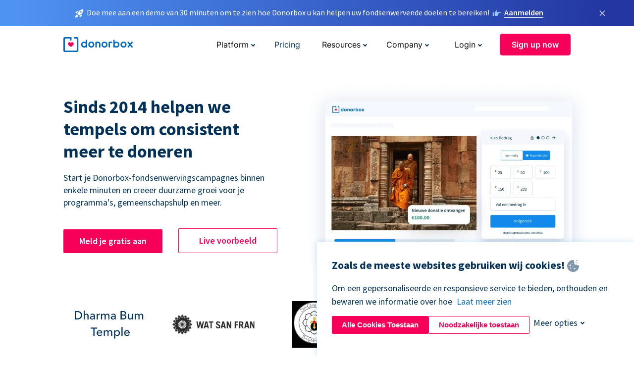

--- FILE ---
content_type: text/html; charset=utf-8
request_url: https://donorbox.org/nl/temple-fundraising?original_url=https%3A%2F%2Fdonorbox.org%2F%3Futm_source%3DPoweredby%26utm_campaign%3DGarden%2BGuide%2BParis%2B-%2BAmy%2BKupec%2BLarue%26utm_content%3D237413&utm_campaign=Garden+Guide+Paris+-+Amy+Kupec+Larue&utm_content=237413&utm_source=Poweredby
body_size: 12407
content:
<!DOCTYPE html><html lang="nl"><head><link rel="preconnect" href="https://www.googletagmanager.com"/><link rel="preconnect" href="https://google.com"/><link rel="preconnect" href="https://googleads.g.doubleclick.net"/><link rel="preconnect" href="https://www.facebook.com"/><link rel="preconnect" href="https://connect.facebook.net"/><link rel="preconnect" href="https://cdn.heapanalytics.com"/><link rel="dns-prefetch" href="https://www.googletagmanager.com"/><link rel="dns-prefetch" href="https://google.com"/><link rel="dns-prefetch" href="https://googleads.g.doubleclick.net"/><link rel="dns-prefetch" href="https://www.facebook.com"/><link rel="dns-prefetch" href="https://connect.facebook.net"/><link rel="dns-prefetch" href="https://cdn.heapanalytics.com"/><script>
  (function(w,d,s,l,i){w[l]=w[l]||[];w[l].push({'gtm.start':
      new Date().getTime(),event:'gtm.js'});var f=d.getElementsByTagName(s)[0],
    j=d.createElement(s),dl=l!='dataLayer'?'&l='+l:'';j.async=true;j.src=
    'https://www.googletagmanager.com/gtm.js?id='+i+dl;f.parentNode.insertBefore(j,f);
  })(window,document,'script','dataLayer','GTM-NWL3C83');
</script><script type="text/javascript" id="hs-script-loader" async defer src="//js.hs-scripts.com/7947408.js"></script><meta charset="utf-8"/><link rel="canonical" href="https://donorbox.org/nl/temple-fundraising"/><title>Makkelijke Tempel, Kerk, Moskee software voor fondsenwerving voor online donaties - Donorbox</title><meta name="viewport" content="initial-scale=1.0"/><meta name="description" content="Verzamel tempeldonaties met een eenvoudig donatieformulier in 15 minuten! Maak campagnes voor tempelbouwprojecten, zamel terugkerende donaties in en meer!"/><meta name="keywords" content="Makkelijke Tempel, Kerk, Moskee en Synagoge software voor fondsenwerving voor online donaties - Donorbox"/><meta property="og:type" content="website"/><meta property="og:site_name" content="Donorbox"/><meta property="og:title" content="Makkelijke Tempel, Kerk, Moskee software voor fondsenwerving voor online donaties - Donorbox"/><meta property="og:description" content="Verzamel tempeldonaties met een eenvoudig donatieformulier in 15 minuten! Maak campagnes voor tempelbouwprojecten, zamel terugkerende donaties in en meer!"/><meta property="og:image" content="https://donorbox.org/landing_pages_assets/new-landing-pages/meta-images/home-7f2d68aaa66ab38667597d199072cb7cfc72fddee878fe425c74f91f17e1bd47.jpg"/><meta name="twitter:title" content="Makkelijke Tempel, Kerk, Moskee software voor fondsenwerving voor online donaties - Donorbox"/><meta name="twitter:description" content="Verzamel tempeldonaties met een eenvoudig donatieformulier in 15 minuten! Maak campagnes voor tempelbouwprojecten, zamel terugkerende donaties in en meer!"/><meta name="twitter:image" content="https://donorbox.org/landing_pages_assets/new-landing-pages/meta-images/home-7f2d68aaa66ab38667597d199072cb7cfc72fddee878fe425c74f91f17e1bd47.jpg"/><meta name="twitter:card" content="summary_large_image"><link rel="manifest" href="/manifest.json"/><meta name="theme-color" content="#ffffff"/><meta name="msapplication-TileColor" content="#ffffff"/><meta name="msapplication-TileImage" content="/ms-icon-144x144.png"/><link rel="icon" type="image/x-icon" href="/favicon-16x16.png" sizes="16x16"/><link rel="icon" type="image/x-icon" href="/favicon-32x32.png" sizes="32x32"/><link rel="icon" type="image/x-icon" href="/favicon-96x96.png" sizes="96x96"/><link rel="apple-touch-icon" sizes="57x57" href="/apple-icon-57x57.png"/><link rel="apple-touch-icon" sizes="60x60" href="/apple-icon-60x60.png"/><link rel="apple-touch-icon" sizes="72x72" href="/apple-icon-72x72.png"/><link rel="apple-touch-icon" sizes="76x76" href="/apple-icon-76x76.png"/><link rel="apple-touch-icon" sizes="114x114" href="/apple-icon-114x114.png"/><link rel="apple-touch-icon" sizes="120x120" href="/apple-icon-120x120.png"/><link rel="apple-touch-icon" sizes="144x144" href="/apple-icon-144x144.png"/><link rel="apple-touch-icon" sizes="152x152" href="/apple-icon-152x152.png"/><link rel="apple-touch-icon" sizes="180x180" href="/apple-icon-180x180.png"/><link rel="icon" type="image/png" sizes="192x192" href="/android-icon-192x192.png"/><!--[if IE]><link href="/landing_pages_assets/sans-pro/regular-1b01f058419a6785ee98b1de8a8604871d53552aa677b16f401d440def8e8a83.eot" as="font" crossorigin="anonymous"><link href="/landing_pages_assets/sans-pro/semibold-048f420980b42d9b3569a8ea826e9ba97b0d882b56ce5a20e3d9acabe1fb7214.eot" as="font" crossorigin="anonymous"><link href="/landing_pages_assets/sans-pro/bold-d5374547beba86fc76521d5b16944f8ad313b955b65b28d4b89aa61a0f0cbb0d.eot" as="font" crossorigin="anonymous"><![endif]--><link rel="preload" href="/landing_pages_assets/sans-pro/regular-506df6d11eb8bd950dea2b0b1e69397bc4410daeec6ba5aab4ad41e3386996d2.woff2" as="font" type="font/woff2" crossorigin="anonymous" fetchpriority="high"><link rel="preload" href="/landing_pages_assets/sans-pro/semibold-2b125f39737026068a5de4414fdd71a08ad6b3ea0e8e5f5bc97fa5607fdc3937.woff2" as="font" type="font/woff2" crossorigin="anonymous" fetchpriority="high"><link rel="preload" href="/landing_pages_assets/sans-pro/bold-6f023c1792d701dc7e4b79d25d86adf69729fff2700c4eb85b1dcb0d33fbe5c4.woff2" as="font" type="font/woff2" crossorigin="anonymous" fetchpriority="high"><link rel="preload" href="/landing_pages_assets/inter/regular-f71613ac7da472e102f775b374f4a766d816b1948ce4e0eaf7d9907c099363ad.woff2" as="font" type="font/woff2" crossorigin="anonymous" fetchpriority="high"><link rel="preload" href="/landing_pages_assets/inter/semibold-53b3114308ca921a20f8dc7349805375ab8381f8dc970f53e3e5dda7aa81a9f2.woff2" as="font" type="font/woff2" crossorigin="anonymous" fetchpriority="high"><link rel="preload" href="/landing_pages_assets/inter/bold-e6f866eac18175086a9e1ccd7cb63426122ee179ce42fdcf3380bfa79647dd2a.woff2" as="font" type="font/woff2" crossorigin="anonymous" fetchpriority="high"><link rel="preload" href="/landing_pages_assets/application-356b23ce10fcf475933bce3e94d3169112c289a59f6d8ef28f9f455231cb0bba.css" as="style" type="text/css"><link rel="stylesheet" href="/landing_pages_assets/application-356b23ce10fcf475933bce3e94d3169112c289a59f6d8ef28f9f455231cb0bba.css" media="all"/><!--[if lt IE 9]><script src="/landing_pages_assets/html5shiv.min-d9d619c5ff86e7cd908717476b6b86ecce6faded164984228232ac9ba2ccbf54.js" defer="defer"></script><link rel="stylesheet preload" href="/landing_pages_assets/application-ie-6348f8c6e18cc67ca7ffb537dc32222cdad4817d60777f38383a51934ae80c61.css" media="all" as="style"/><![endif]--><link rel="stylesheet preload" href="/landing_pages_assets/application-safari-918323572d70c4e57c897471611ef8e889c75652c5deff2b20b3aa5fe0856642.css" media="all" as="style"/><script type="application/ld+json">
    {
      "@context": "https://schema.org/",
      "@type": "WebApplication",
      "applicationCategory": "https://schema.org/WebApplication",
      "name": "Donorbox",
      "operatingSystem": "all",
      "screenshot": "'https://donorbox.org/donation-form-1.png') %>",
      "creator": {
        "@type": "Organization",
        "url":"https://donorbox.org/",
        "name": "Donorbox",
        "logo": {
          "@type":"ImageObject",
          "url":"https://donorbox.org/landing_pages_assets/new-landing-pages/donorbox-logo-f8e4c600e9059ec561ebaa2c74695f32b6f344fdb23207623632b1400a76d27f.svg"
        }
      },
      "aggregateRating": {
        "@type": "AggregateRating",
        "ratingValue": "4.85",
        "reviewCount": "191"
      },
      "offers": {
        "@type": "AggregateOffer",
        "offeredBy": {
          "@type": "Organization",
          "name":"Donorbox"
        },
        "lowPrice": 0,
        "highPrice": 475,
        "offerCount": 4,
        "priceCurrency": "USD",
        "priceSpecification": [
          {
            "@type": "UnitPriceSpecification",
            "price": 0,
            "priceCurrency": "USD",
            "name": "Donorbox Grow Standard"
          },
          {
            "@type": "UnitPriceSpecification",
            "price": 139,
            "priceCurrency": "USD",
            "name": "Donorbox Grow Pro"
          },
          {
            "@type": "UnitPriceSpecification",
            "price": 250,
            "priceCurrency": "USD",
            "name": "Donorbox Premium Edge"
          },
          {
            "@type": "UnitPriceSpecification",
            "price": 475,
            "priceCurrency": "USD",
            "name": "Donorbox Premium Signature"
          }
        ]
      }
    }
  </script><script type="text/javascript">
  var kjs = window.kjs || function (a) {
    var c = { apiKey: a.apiKey };
    var d = document;
    setTimeout(function () {
      var b = d.createElement("script");
      b.src = a.url || "https://cdn.kiflo.com/k.js", d.getElementsByTagName("script")[0].parentNode.appendChild(b)
    });
    return c;
  }({ apiKey: "9c8f407a-8b34-4e16-b4c3-7933b4d7757e" });
</script></head><body id="application_temple_fundraising" class="application temple_fundraising nl" data-namespace="" data-controller="application" data-action="temple_fundraising" data-locale="nl"><noscript><iframe src="https://www.googletagmanager.com/ns.html?id=GTM-NWL3C83" height="0" width="0" style="display:none;visibility:hidden"></iframe></noscript><div id="sticky_bar" class="sticky-nav-bar d-none"><p><img alt="Doe mee aan een demo van 30 minuten om te zien hoe Donorbox u kan helpen uw fondsenwervende doelen te bereiken!" width="20" height="20" fetchpriority="high" loading="eager" src="/landing_pages_assets/new-landing-pages/rocket-launch-f7f79fcf9aab8e19a4c95eede5c7206b681c9a568d19ca0e63d4a32635605bf0.svg"/><span>Doe mee aan een demo van 30 minuten om te zien hoe Donorbox u kan helpen uw fondsenwervende doelen te bereiken!</span><img id="right_hand_icon" alt="Doe mee aan een demo van 30 minuten om te zien hoe Donorbox u kan helpen uw fondsenwervende doelen te bereiken!" width="20" height="20" fetchpriority="high" loading="eager" src="/landing_pages_assets/new-landing-pages/hand-right-741947b82a464e7c9b2799a36575d9c057b4911a82dc6cc361fc6ec4bd5a34a9.svg"/><a target="_blank" rel="nofollow" href="https://donorbox.org/on-demand-demo-form/?utm_campaign=topbar">Aanmelden</a></p><div><span id="sticky_bar_close_icon">&times;</span></div></div><header id="app_header" class="nl"><a id="donorbox_logo" href="/nl?original_url=https%3A%2F%2Fdonorbox.org%2F%3Futm_source%3DPoweredby%26utm_campaign%3DGarden%2BGuide%2BParis%2B-%2BAmy%2BKupec%2BLarue%26utm_content%3D237413&amp;utm_campaign=Garden+Guide+Paris+-+Amy+Kupec+Larue&amp;utm_content=237413&amp;utm_source=Poweredby"><img title="Donorbox logo" alt="Donorbox logo" width="140" height="40" onerror="this.src=&#39;https://donorbox-www.herokuapp.com/landing_pages_assets/new-landing-pages/donorbox-logo-b007498227b575bbca83efad467e73805837c02601fc3d2da33ab7fc5772f1d0.svg&#39;" src="/landing_pages_assets/new-landing-pages/donorbox-logo-b007498227b575bbca83efad467e73805837c02601fc3d2da33ab7fc5772f1d0.svg"/></a><input id="menu_toggle" type="checkbox" name="menu_toggle" aria-label="Toggle menu"><label for="menu_toggle" aria-label="Toggle menu"></label><nav><div id="nav_dropdown_platform" aria-labelledby="nav_platform_menu_title"><p id="nav_platform_menu_title" class="menu_title"><button name="button" type="button">Platform</button></p><div class="submenu"><ul id="features_nav_list"><li><p>Fundrasing Features</p></li><li><a data-icon="all-features" href="/nl/features?original_url=https%3A%2F%2Fdonorbox.org%2F%3Futm_source%3DPoweredby%26utm_campaign%3DGarden%2BGuide%2BParis%2B-%2BAmy%2BKupec%2BLarue%26utm_content%3D237413&amp;utm_campaign=Garden+Guide+Paris+-+Amy+Kupec+Larue&amp;utm_content=237413&amp;utm_source=Poweredby">All features</a></li><li><a data-icon="quick-donate" href="/nl/quick-donate?original_url=https%3A%2F%2Fdonorbox.org%2F%3Futm_source%3DPoweredby%26utm_campaign%3DGarden%2BGuide%2BParis%2B-%2BAmy%2BKupec%2BLarue%26utm_content%3D237413&amp;utm_campaign=Garden+Guide+Paris+-+Amy+Kupec+Larue&amp;utm_content=237413&amp;utm_source=Poweredby">QuickDonate™ Donor Portal</a></li><li><a data-icon="donation-forms" href="/nl/donation-forms?original_url=https%3A%2F%2Fdonorbox.org%2F%3Futm_source%3DPoweredby%26utm_campaign%3DGarden%2BGuide%2BParis%2B-%2BAmy%2BKupec%2BLarue%26utm_content%3D237413&amp;utm_campaign=Garden+Guide+Paris+-+Amy+Kupec+Larue&amp;utm_content=237413&amp;utm_source=Poweredby">Donation Forms</a></li><li><a data-icon="events" href="/nl/events?original_url=https%3A%2F%2Fdonorbox.org%2F%3Futm_source%3DPoweredby%26utm_campaign%3DGarden%2BGuide%2BParis%2B-%2BAmy%2BKupec%2BLarue%26utm_content%3D237413&amp;utm_campaign=Garden+Guide+Paris+-+Amy+Kupec+Larue&amp;utm_content=237413&amp;utm_source=Poweredby">Events</a></li><li><a data-icon="donation-pages" href="/nl/donation-pages?original_url=https%3A%2F%2Fdonorbox.org%2F%3Futm_source%3DPoweredby%26utm_campaign%3DGarden%2BGuide%2BParis%2B-%2BAmy%2BKupec%2BLarue%26utm_content%3D237413&amp;utm_campaign=Garden+Guide+Paris+-+Amy+Kupec+Larue&amp;utm_content=237413&amp;utm_source=Poweredby">Donation Pages</a></li><li><a data-icon="recurring-donations" href="/nl/recurring-donations?original_url=https%3A%2F%2Fdonorbox.org%2F%3Futm_source%3DPoweredby%26utm_campaign%3DGarden%2BGuide%2BParis%2B-%2BAmy%2BKupec%2BLarue%26utm_content%3D237413&amp;utm_campaign=Garden+Guide+Paris+-+Amy+Kupec+Larue&amp;utm_content=237413&amp;utm_source=Poweredby">Recurring Donations</a></li><li><a data-icon="p2p" href="/nl/peer-to-peer-fundraising?original_url=https%3A%2F%2Fdonorbox.org%2F%3Futm_source%3DPoweredby%26utm_campaign%3DGarden%2BGuide%2BParis%2B-%2BAmy%2BKupec%2BLarue%26utm_content%3D237413&amp;utm_campaign=Garden+Guide+Paris+-+Amy+Kupec+Larue&amp;utm_content=237413&amp;utm_source=Poweredby">Peer-to-Peer</a></li><li><a data-icon="donor-management" href="/nl/donor-management?original_url=https%3A%2F%2Fdonorbox.org%2F%3Futm_source%3DPoweredby%26utm_campaign%3DGarden%2BGuide%2BParis%2B-%2BAmy%2BKupec%2BLarue%26utm_content%3D237413&amp;utm_campaign=Garden+Guide+Paris+-+Amy+Kupec+Larue&amp;utm_content=237413&amp;utm_source=Poweredby">Donor Management</a></li><li><a data-icon="memberships" href="/nl/memberships?original_url=https%3A%2F%2Fdonorbox.org%2F%3Futm_source%3DPoweredby%26utm_campaign%3DGarden%2BGuide%2BParis%2B-%2BAmy%2BKupec%2BLarue%26utm_content%3D237413&amp;utm_campaign=Garden+Guide+Paris+-+Amy+Kupec+Larue&amp;utm_content=237413&amp;utm_source=Poweredby">Memberships</a></li><li><a data-icon="ideal" href="/ideal-donation?original_url=https%3A%2F%2Fdonorbox.org%2F%3Futm_source%3DPoweredby%26utm_campaign%3DGarden%2BGuide%2BParis%2B-%2BAmy%2BKupec%2BLarue%26utm_content%3D237413&amp;utm_campaign=Garden+Guide+Paris+-+Amy+Kupec+Larue&amp;utm_content=237413&amp;utm_source=Poweredby">iDEAL donaties</a></li><li><a data-icon="crowdfunding" href="/nl/crowdfunding-platform?original_url=https%3A%2F%2Fdonorbox.org%2F%3Futm_source%3DPoweredby%26utm_campaign%3DGarden%2BGuide%2BParis%2B-%2BAmy%2BKupec%2BLarue%26utm_content%3D237413&amp;utm_campaign=Garden+Guide+Paris+-+Amy+Kupec+Larue&amp;utm_content=237413&amp;utm_source=Poweredby">Crowdfunding</a></li></ul><ul id="products_nav_list"><li><p>Product</p></li><li><a data-icon="crm" href="/nl/nonprofit-crm?original_url=https%3A%2F%2Fdonorbox.org%2F%3Futm_source%3DPoweredby%26utm_campaign%3DGarden%2BGuide%2BParis%2B-%2BAmy%2BKupec%2BLarue%26utm_content%3D237413&amp;utm_campaign=Garden+Guide+Paris+-+Amy+Kupec+Larue&amp;utm_content=237413&amp;utm_source=Poweredby">CRM</a></li><li><a data-icon="donorbox-live" href="/nl/live-kiosk?original_url=https%3A%2F%2Fdonorbox.org%2F%3Futm_source%3DPoweredby%26utm_campaign%3DGarden%2BGuide%2BParis%2B-%2BAmy%2BKupec%2BLarue%26utm_content%3D237413&amp;utm_campaign=Garden+Guide+Paris+-+Amy+Kupec+Larue&amp;utm_content=237413&amp;utm_source=Poweredby">Donorbox Live™ Kiosk</a></li><li><a data-icon="tap-to-donate" href="/nl/tap-to-donate?original_url=https%3A%2F%2Fdonorbox.org%2F%3Futm_source%3DPoweredby%26utm_campaign%3DGarden%2BGuide%2BParis%2B-%2BAmy%2BKupec%2BLarue%26utm_content%3D237413&amp;utm_campaign=Garden+Guide+Paris+-+Amy+Kupec+Larue&amp;utm_content=237413&amp;utm_source=Poweredby">Tap to Donate</a></li><li><a data-icon="jay-ai" href="/nl/jay-ai?original_url=https%3A%2F%2Fdonorbox.org%2F%3Futm_source%3DPoweredby%26utm_campaign%3DGarden%2BGuide%2BParis%2B-%2BAmy%2BKupec%2BLarue%26utm_content%3D237413&amp;utm_campaign=Garden+Guide+Paris+-+Amy+Kupec+Larue&amp;utm_content=237413&amp;utm_source=Poweredby">Jay·AI</a></li><li><a data-icon="integrations" href="/nl/integrations?original_url=https%3A%2F%2Fdonorbox.org%2F%3Futm_source%3DPoweredby%26utm_campaign%3DGarden%2BGuide%2BParis%2B-%2BAmy%2BKupec%2BLarue%26utm_content%3D237413&amp;utm_campaign=Garden+Guide+Paris+-+Amy+Kupec+Larue&amp;utm_content=237413&amp;utm_source=Poweredby">Integrations</a></li></ul><div id="premium_nav_block"><img alt="Premium" width="255" height="30" fetchpriority="low" decoding="async" loading="lazy" src="/landing_pages_assets/new-landing-pages/top-header/donorbox-premium-logo-8d6bede1eb7846c4ee4690f7bf7bb979b01a5fedd4905af9bcb73886af2153bf.svg"/><dl><dt>Unleash Your Donation Potential</dt><dd> Personalized support and advanced tools to maximize your impact. <a class="learn-more-link" href="/nl/premium?original_url=https%3A%2F%2Fdonorbox.org%2F%3Futm_source%3DPoweredby%26utm_campaign%3DGarden%2BGuide%2BParis%2B-%2BAmy%2BKupec%2BLarue%26utm_content%3D237413&amp;utm_campaign=Garden+Guide+Paris+-+Amy+Kupec+Larue&amp;utm_content=237413&amp;utm_source=Poweredby">Learn More</a></dd></dl></div></div></div><a id="nav_link_pricing" href="/nl/pricing?original_url=https%3A%2F%2Fdonorbox.org%2F%3Futm_source%3DPoweredby%26utm_campaign%3DGarden%2BGuide%2BParis%2B-%2BAmy%2BKupec%2BLarue%26utm_content%3D237413&amp;utm_campaign=Garden+Guide+Paris+-+Amy+Kupec+Larue&amp;utm_content=237413&amp;utm_source=Poweredby">Pricing</a><div id="nav_dropdown_resources" aria-labelledby="nav_resources_menu_title"><p id="nav_resources_menu_title" class="menu_title"><button name="button" type="button">Resources</button></p><div class="submenu"><ul id="learning_nav_list"><li><p>Learn</p></li><li><a target="_blank" data-icon="blog" href="https://donorbox.org/nonprofit-blog/nl">Blog</a></li><li><a target="_blank" rel="external noopener" data-icon="template" href="https://library.donorbox.org/">Guides &amp; Templates</a></li><li><a target="_blank" rel="external noopener" data-icon="webinars" href="https://webinars.donorbox.org/">Webinars</a></li><li><a data-icon="case-studies" href="/nl/case-studies?original_url=https%3A%2F%2Fdonorbox.org%2F%3Futm_source%3DPoweredby%26utm_campaign%3DGarden%2BGuide%2BParis%2B-%2BAmy%2BKupec%2BLarue%26utm_content%3D237413&amp;utm_campaign=Garden+Guide+Paris+-+Amy+Kupec+Larue&amp;utm_content=237413&amp;utm_source=Poweredby">Case Studies</a></li><li><a target="_blank" rel="external noopener" data-icon="podcast" href="https://podcasts.apple.com/us/podcast/the-nonprofit-podcast/id1483848924">Podcast</a></li></ul><ul id="use_cases_nav_list"><li><p>Donorbox for</p></li><li><a href="/nl/animal-fundraising?original_url=https%3A%2F%2Fdonorbox.org%2F%3Futm_source%3DPoweredby%26utm_campaign%3DGarden%2BGuide%2BParis%2B-%2BAmy%2BKupec%2BLarue%26utm_content%3D237413&amp;utm_campaign=Garden+Guide+Paris+-+Amy+Kupec+Larue&amp;utm_content=237413&amp;utm_source=Poweredby">Animal Welfare</a></li><li><a href="/nl/arts-fundraising?original_url=https%3A%2F%2Fdonorbox.org%2F%3Futm_source%3DPoweredby%26utm_campaign%3DGarden%2BGuide%2BParis%2B-%2BAmy%2BKupec%2BLarue%26utm_content%3D237413&amp;utm_campaign=Garden+Guide+Paris+-+Amy+Kupec+Larue&amp;utm_content=237413&amp;utm_source=Poweredby">Arts &amp; Culture</a></li><li><a href="/nl/church-fundraising?original_url=https%3A%2F%2Fdonorbox.org%2F%3Futm_source%3DPoweredby%26utm_campaign%3DGarden%2BGuide%2BParis%2B-%2BAmy%2BKupec%2BLarue%26utm_content%3D237413&amp;utm_campaign=Garden+Guide+Paris+-+Amy+Kupec+Larue&amp;utm_content=237413&amp;utm_source=Poweredby">Christianity</a></li><li><a href="/nl/university-fundraising?original_url=https%3A%2F%2Fdonorbox.org%2F%3Futm_source%3DPoweredby%26utm_campaign%3DGarden%2BGuide%2BParis%2B-%2BAmy%2BKupec%2BLarue%26utm_content%3D237413&amp;utm_campaign=Garden+Guide+Paris+-+Amy+Kupec+Larue&amp;utm_content=237413&amp;utm_source=Poweredby">Education</a></li><li><a href="/nl/fundraising-for-islamic-charities?original_url=https%3A%2F%2Fdonorbox.org%2F%3Futm_source%3DPoweredby%26utm_campaign%3DGarden%2BGuide%2BParis%2B-%2BAmy%2BKupec%2BLarue%26utm_content%3D237413&amp;utm_campaign=Garden+Guide+Paris+-+Amy+Kupec+Larue&amp;utm_content=237413&amp;utm_source=Poweredby">Islam</a></li><li><a href="/nl/jewish-fundraising?original_url=https%3A%2F%2Fdonorbox.org%2F%3Futm_source%3DPoweredby%26utm_campaign%3DGarden%2BGuide%2BParis%2B-%2BAmy%2BKupec%2BLarue%26utm_content%3D237413&amp;utm_campaign=Garden+Guide+Paris+-+Amy+Kupec+Larue&amp;utm_content=237413&amp;utm_source=Poweredby">Judaism</a></li><li><a href="/nl/journalism-fundraising?original_url=https%3A%2F%2Fdonorbox.org%2F%3Futm_source%3DPoweredby%26utm_campaign%3DGarden%2BGuide%2BParis%2B-%2BAmy%2BKupec%2BLarue%26utm_content%3D237413&amp;utm_campaign=Garden+Guide+Paris+-+Amy+Kupec+Larue&amp;utm_content=237413&amp;utm_source=Poweredby">Journalism</a></li><li><a href="/nl/medical-research-fundraising?original_url=https%3A%2F%2Fdonorbox.org%2F%3Futm_source%3DPoweredby%26utm_campaign%3DGarden%2BGuide%2BParis%2B-%2BAmy%2BKupec%2BLarue%26utm_content%3D237413&amp;utm_campaign=Garden+Guide+Paris+-+Amy+Kupec+Larue&amp;utm_content=237413&amp;utm_source=Poweredby">Healthcare</a></li><li><a href="/nl/political-fundraising?original_url=https%3A%2F%2Fdonorbox.org%2F%3Futm_source%3DPoweredby%26utm_campaign%3DGarden%2BGuide%2BParis%2B-%2BAmy%2BKupec%2BLarue%26utm_content%3D237413&amp;utm_campaign=Garden+Guide+Paris+-+Amy+Kupec+Larue&amp;utm_content=237413&amp;utm_source=Poweredby">Politics</a></li><li><a href="/nl/temple-fundraising?original_url=https%3A%2F%2Fdonorbox.org%2F%3Futm_source%3DPoweredby%26utm_campaign%3DGarden%2BGuide%2BParis%2B-%2BAmy%2BKupec%2BLarue%26utm_content%3D237413&amp;utm_campaign=Garden+Guide+Paris+-+Amy+Kupec+Larue&amp;utm_content=237413&amp;utm_source=Poweredby">Temples</a></li></ul><ul id="support_nav_list"><li><p>Support</p></li><li><a target="_blank" rel="external noopener" data-icon="onboarding" href="https://academy.donorbox.org/p/donorbox-onboarding">Onboarding Guide</a></li><li><a target="_blank" rel="external noopener" data-icon="help-center" href="https://donorbox.zendesk.com/hc/en-us">Help Center</a></li><li><a data-icon="contact-us" href="/nl/contact?original_url=https%3A%2F%2Fdonorbox.org%2F%3Futm_source%3DPoweredby%26utm_campaign%3DGarden%2BGuide%2BParis%2B-%2BAmy%2BKupec%2BLarue%26utm_content%3D237413&amp;utm_campaign=Garden+Guide+Paris+-+Amy+Kupec+Larue&amp;utm_content=237413&amp;utm_source=Poweredby">Contact Us</a></li><li><a data-icon="sales" href="/nl/contact-sales?original_url=https%3A%2F%2Fdonorbox.org%2F%3Futm_source%3DPoweredby%26utm_campaign%3DGarden%2BGuide%2BParis%2B-%2BAmy%2BKupec%2BLarue%26utm_content%3D237413&amp;utm_campaign=Garden+Guide+Paris+-+Amy+Kupec+Larue&amp;utm_content=237413&amp;utm_source=Poweredby">Sales</a></li><li><a data-icon="security" href="/nl/security?original_url=https%3A%2F%2Fdonorbox.org%2F%3Futm_source%3DPoweredby%26utm_campaign%3DGarden%2BGuide%2BParis%2B-%2BAmy%2BKupec%2BLarue%26utm_content%3D237413&amp;utm_campaign=Garden+Guide+Paris+-+Amy+Kupec+Larue&amp;utm_content=237413&amp;utm_source=Poweredby">Security</a></li></ul><div id="nav_feature_blog_post"><article><p>FEATURED BLOG POST</p><a target="_blank" rel="external noopener" href="https://donorbox.org/nonprofit-blog/kind-kiosk"><img alt="Live Kiosk" width="362" height="204" fetchpriority="low" decoding="async" loading="lazy" src="/landing_pages_assets/new-landing-pages/top-header/live-kiosk-c446c75a0323106d741e74fca0fe8d249d630acbfbaa357f5ae46fe06326d04a.jpg"/><dl><dt>Donorbox Live™ Kiosk vs. Kind Kiosk</dt><dd>Looking for the best donation kiosk solution for your organization?</dd></dl></a></article></div></div></div><div id="nav_dropdown_company" aria-labelledby="nav_company_menu_title"><p id="nav_company_menu_title" class="menu_title"><button name="button" type="button">Company</button></p><div class="submenu"><ul><li><a href="/nl/about-us?original_url=https%3A%2F%2Fdonorbox.org%2F%3Futm_source%3DPoweredby%26utm_campaign%3DGarden%2BGuide%2BParis%2B-%2BAmy%2BKupec%2BLarue%26utm_content%3D237413&amp;utm_campaign=Garden+Guide+Paris+-+Amy+Kupec+Larue&amp;utm_content=237413&amp;utm_source=Poweredby">About Us</a></li><li><a target="_blank" rel="external noopener" href="https://boards.greenhouse.io/donorbox">Careers</a></li><li><a href="/nl/affiliate-partner-program?original_url=https%3A%2F%2Fdonorbox.org%2F%3Futm_source%3DPoweredby%26utm_campaign%3DGarden%2BGuide%2BParis%2B-%2BAmy%2BKupec%2BLarue%26utm_content%3D237413&amp;utm_campaign=Garden+Guide+Paris+-+Amy+Kupec+Larue&amp;utm_content=237413&amp;utm_source=Poweredby">Partnerships</a></li></ul></div></div><div id="nav_dropdown_login" aria-labelledby="nav_login_menu_title"><p id="nav_login_menu_title" class="menu_title"><button name="button" type="button">Login</button></p><div class="submenu"><ul><li><a id="nav_menu_org_signin_link" href="https://donorbox.org/nl/org_session/new">Org Login</a></li><li><a id="nav_menu_donor_signin_link" href="https://donorbox.org/nl/user_session/new">Donor Login</a></li></ul></div></div><a id="nav_menu_org_signup_link" role="button" class="button" href="https://donorbox.org/nl/orgs/new?original_url=https%3A%2F%2Fdonorbox.org%2F%3Futm_source%3DPoweredby%26utm_campaign%3DGarden%2BGuide%2BParis%2B-%2BAmy%2BKupec%2BLarue%26utm_content%3D237413&amp;utm_campaign=Garden+Guide+Paris+-+Amy+Kupec+Larue&amp;utm_content=237413&amp;utm_source=Poweredby">Sign up now</a></nav></header><main><section id="raise_donation_for_temple" class="state_of_the_art"><h1>Sinds 2014 helpen we tempels om consistent meer te doneren</h1><p>Start je Donorbox-fondsenwervingscampagnes binnen enkele minuten en creëer duurzame groei voor je programma&#39;s, gemeenschapshulp en meer.</p><div id="state_of_the_art_calls_to_action"><a role="button" class="button signup-for-free-button" href="https://donorbox.org/nl/orgs/new?original_url=https%3A%2F%2Fdonorbox.org%2F%3Futm_source%3DPoweredby%26utm_campaign%3DGarden%2BGuide%2BParis%2B-%2BAmy%2BKupec%2BLarue%26utm_content%3D237413&amp;utm_campaign=Garden+Guide+Paris+-+Amy+Kupec+Larue&amp;utm_content=237413&amp;utm_source=Poweredby">Meld je gratis aan</a><a rel="external noopener" role="button" target="_blank" class="button" href="https://donorbox.org/watsanfran">Live voorbeeld</a></div><picture><source type="image/webp" srcset="https://donorbox-www.herokuapp.com/landing_pages_assets/new-landing-pages/temple-fundraising/hero.nl-68e371bb9b5c0745a59704db742ce234269c83153648798c7345d15547f77d4b.webp "/><source type="image/png" srcset="https://donorbox-www.herokuapp.com/landing_pages_assets/new-landing-pages/temple-fundraising/hero.nl-c7b9b5f862853f3c2dd80eb474f7ee1f8baa5cac2b82dd80ba387c950d5f154d.png "/><img src="/landing_pages_assets/new-landing-pages/temple-fundraising/hero-af8bec010dba6c9530c8d2f675f3e98eaadb6522e382dbcc7ebddc3bf35ebe06.png" loading="lazy" width="954" height="663" title="Sinds 2014 helpen we tempels om consistent meer te doneren" alt="Sinds 2014 helpen we tempels om consistent meer te doneren"/></picture></section><section id="awesome_temple_fundraising"><article><img src="/landing_pages_assets/new-landing-pages/temple-fundraising/logo-1-70153be9664115d78ca479de31c0af5cda781fe7f583f4ecec316951bae98cf0.png" loading="lazy" title="Dharma Bum-tempel" alt="Dharma Bum-tempel" width="226" height="93" id="dharma_church"/></article><article><img src="/landing_pages_assets/new-landing-pages/temple-fundraising/logo-2-38cb8f141ca81c5b0e9222acd6e1f52fe23ef4b647aa685d2d5f2a78204c4d8c.png" loading="lazy" title="WAT SAN FRAN" alt="WAT SAN FRAN" width="251" height="61"/></article><article><img src="/landing_pages_assets/new-landing-pages/temple-fundraising/logo-3-f25f82612793f883fa2128e084d4931b0e3e6b5dd4935f5fe04b9d079d1de103.png" loading="lazy" title="San Qing-sjabloon" alt="San Qing-sjabloon" width="118" height="121" id="brown_line_church"/></article><article><img src="/landing_pages_assets/new-landing-pages/temple-fundraising/logo-5-883fc3c7877c8306872c310e35c98ca033afd746253b5010a45b442bb5825076.png" loading="lazy" title="Tree Life Interreligieuze Tempel" alt="Tree Life Interreligieuze Tempel" width="265" height="51"/></article><article><img src="/landing_pages_assets/new-landing-pages/temple-fundraising/logo-4-c70925614ea0b0fbcccde3127ffda4aeca5cb856b5d4303260a81752735ac203.png" loading="lazy" title="Masjid As-Salam" alt="Masjid As-Salam" width="191" height="129" id="unity_church"/></article></section><section id="modern_temple"><h2>Must-haves voor de moderne kerk, Tempel, Moskee en synagoge</h2><p class="description">Bied meer manieren aan om genereus te geven.</p><div class="cards-container"><a target="_blank" class="card" href="/nl/donation-forms?original_url=https%3A%2F%2Fdonorbox.org%2F%3Futm_source%3DPoweredby%26utm_campaign%3DGarden%2BGuide%2BParis%2B-%2BAmy%2BKupec%2BLarue%26utm_content%3D237413&amp;utm_campaign=Garden+Guide+Paris+-+Amy+Kupec+Larue&amp;utm_content=237413&amp;utm_source=Poweredby"><span class="modern-icon-1"></span><p class="title nl"> Donatie Formulieren <img src="/landing_pages_assets/new-landing-pages/temple-fundraising/arrow-right-29649d59e0aeac24869e9714c386b027e10c9e1b7269ae24b61934b827d713e4.svg" alt="Donatie Formulieren"/></p><p>Eenvoudig te installeren en krachtig in gebruik.</p></a><a target="_blank" class="card" href="https://donorbox.org/nonprofit-blog/qr-codes-for-nonprofits"><span class="modern-icon-3"></span><p class="title"> QR-codes <img src="/landing_pages_assets/new-landing-pages/temple-fundraising/arrow-right-29649d59e0aeac24869e9714c386b027e10c9e1b7269ae24b61934b827d713e4.svg" alt="QR-codes"/></p><p>Scan en start het schenkingsproces in een oogwenk.</p></a><a target="_blank" class="card" id="donor-portal" href="/nl/quick-donate?original_url=https%3A%2F%2Fdonorbox.org%2F%3Futm_source%3DPoweredby%26utm_campaign%3DGarden%2BGuide%2BParis%2B-%2BAmy%2BKupec%2BLarue%26utm_content%3D237413&amp;utm_campaign=Garden+Guide+Paris+-+Amy+Kupec+Larue&amp;utm_content=237413&amp;utm_source=Poweredby"><span class="modern-icon-4"></span><p class="title nl"> Donatie Platform <img src="/landing_pages_assets/new-landing-pages/temple-fundraising/arrow-right-29649d59e0aeac24869e9714c386b027e10c9e1b7269ae24b61934b827d713e4.svg" alt="Donatie Platform"/></p><p>Laat mensen hun giften zelf beheren.</p></a><a target="_blank" class="card" id="event-ticketing" href="/nl/events?original_url=https%3A%2F%2Fdonorbox.org%2F%3Futm_source%3DPoweredby%26utm_campaign%3DGarden%2BGuide%2BParis%2B-%2BAmy%2BKupec%2BLarue%26utm_content%3D237413&amp;utm_campaign=Garden+Guide+Paris+-+Amy+Kupec+Larue&amp;utm_content=237413&amp;utm_source=Poweredby"><span class="modern-temple-icon-5"></span><p class="title"> Kaartverkoop voor evenementen <img src="/landing_pages_assets/new-landing-pages/temple-fundraising/arrow-right-29649d59e0aeac24869e9714c386b027e10c9e1b7269ae24b61934b827d713e4.svg" alt="Kaartverkoop voor evenementen"/></p><p>Verkoop kaartjes voor je volgende inzamelingsactie.</p></a></div></section><section id="professional_donation_form"><h2>Maak binnen enkele minuten een professioneel donatieformulier</h2><p class="description">Non-profitorganisaties hebben een toename van donaties van 270% - 400%* gezien met behulp van Donorbox-formulieren.</p><picture><source type="image/png" srcset="https://donorbox-www.herokuapp.com/landing_pages_assets/new-landing-pages/temple-fundraising/professional-donation-form-temple.nl-966238560a496d8e278b55113b16ec904097192ea87a49eebcef18c20306a82f.png "/><source type="image/png" srcset="https://donorbox-www.herokuapp.com/landing_pages_assets/new-landing-pages/temple-fundraising/professional-donation-form-temple.nl-966238560a496d8e278b55113b16ec904097192ea87a49eebcef18c20306a82f.png "/><img src="/landing_pages_assets/new-landing-pages/temple-fundraising/professional-donation-form-temple-291f4bb250cca6f3e5bec2acc31cec7ff5260539ba7a89dd48d3c441c032d814.png" width="768" height="719" title="Maak binnen enkele minuten een professioneel donatieformulier" alt="Maak binnen enkele minuten een professioneel donatieformulier"/></picture><article><svg aria-labelledby="customer_support_icon" height="35" width="35"><title id="customer_support_icon">Ultieme functies</title><use xlink:href="/landing_pages_blobs/images/church-fundraising/icons.svg#ultimate-features" height="33" width="32"></use></svg><h3>Ultieme functies</h3><p>Visueel aantrekkelijk, zeer aanpasbaar, 4x sneller afrekenen, eWallet-compatibel en ontworpen om terugkerende geschenken aan te moedigen. <a href="/nl/donation-forms?original_url=https%3A%2F%2Fdonorbox.org%2F%3Futm_source%3DPoweredby%26utm_campaign%3DGarden%2BGuide%2BParis%2B-%2BAmy%2BKupec%2BLarue%26utm_content%3D237413&utm_campaign=Garden+Guide+Paris+-+Amy+Kupec+Larue&utm_content=237413&utm_source=Poweredby" target="_blank">Meer info</a></p></article><article><svg aria-labelledby="fundraising_assessment" height="35" width="35"><title id="fundraising_assessment">Ultiem gemak</title><use xlink:href="/landing_pages_blobs/images/church-fundraising/icons.svg#ultimate-convenience" height="32" width="32"></use></svg><h3>Ultiem gemak</h3><p>Elke gever krijgt automatisch een bedankbriefje en een belastingontvangstbewijs, en kan zijn giften zelf beheren met een gratis <a href="/nl/quick-donate?original_url=https%3A%2F%2Fdonorbox.org%2F%3Futm_source%3DPoweredby%26utm_campaign%3DGarden%2BGuide%2BParis%2B-%2BAmy%2BKupec%2BLarue%26utm_content%3D237413&utm_campaign=Garden+Guide+Paris+-+Amy+Kupec+Larue&utm_content=237413&utm_source=Poweredby" target="_blank">Donateursaccount</a> .</p></article><article><svg aria-labelledby="group_check_ins" height="35" width="35"><title id="group_check_ins">Ultieme functies</title><use xlink:href="/landing_pages_blobs/images/church-fundraising/icons.svg#ultimate-value" height="33" width="32"></use></svg><h3>Ultieme functies</h3><p>De meeste gevers kiezen ervoor om al uw transactiekosten te dekken wanneer ze de optie krijgen. <a href="https://donorbox.org/nonprofit-blog/donors-to-cover-processing-fees" target="_blank">Kom meer te weten</a></p></article><section class="donation-form-action"><a role="button" class="button signup-for-free-button" href="https://donorbox.org/nl/orgs/new?original_url=https%3A%2F%2Fdonorbox.org%2F%3Futm_source%3DPoweredby%26utm_campaign%3DGarden%2BGuide%2BParis%2B-%2BAmy%2BKupec%2BLarue%26utm_content%3D237413&amp;utm_campaign=Garden+Guide+Paris+-+Amy+Kupec+Larue&amp;utm_content=237413&amp;utm_source=Poweredby">Maak een donatieformulier</a><a target="_blank" rel="nofollow" href="/nl/upwards-scholars?original_url=https%3A%2F%2Fdonorbox.org%2F%3Futm_source%3DPoweredby%26utm_campaign%3DGarden%2BGuide%2BParis%2B-%2BAmy%2BKupec%2BLarue%26utm_content%3D237413&amp;utm_campaign=Garden+Guide+Paris+-+Amy+Kupec+Larue&amp;utm_content=237413&amp;utm_source=Poweredby">*Lees de casus</a></section></section><section id="religion_why_donorbox" class="religion-why-donorbox"><h2>Waarom Donorbox?</h2><p>Geven kan moeilijk zijn, het eigenlijke proces zou dat niet moeten zijn</p><article><svg aria-labelledby="form_builder" height="42" width="42"><title id="form_builder">Verhoog terugkerende giften</title><use xlink:href="/landing_pages_blobs/images/church-fundraising/icons.svg#addons_icon" height="55" width="55"></use></svg><h3>Verhoog terugkerende giften</h3><p>Onze hele toolkit is ontworpen om <a href="/nl/recurring-donations?original_url=https%3A%2F%2Fdonorbox.org%2F%3Futm_source%3DPoweredby%26utm_campaign%3DGarden%2BGuide%2BParis%2B-%2BAmy%2BKupec%2BLarue%26utm_content%3D237413&amp;utm_campaign=Garden+Guide+Paris+-+Amy+Kupec+Larue&amp;utm_content=237413&amp;utm_source=Poweredby" target="_blank">consistente tiendebetaling</a> aan te moedigen, zodat je kan concentreren op wat het belangrijkst is.</p></article><article><svg aria-labelledby="security_donation" height="36" width="36"><title id="security_donation">Behoud je huidige CRM systeem</title><use xlink:href="/landing_pages_blobs/images/church-fundraising/icons.svg#api_icon" height="50" width="57"></use></svg><h3>Behoud je huidige CRM systeem</h3><p><a href="/nl/integrations?original_url=https%3A%2F%2Fdonorbox.org%2F%3Futm_source%3DPoweredby%26utm_campaign%3DGarden%2BGuide%2BParis%2B-%2BAmy%2BKupec%2BLarue%26utm_content%3D237413&amp;utm_campaign=Garden+Guide+Paris+-+Amy+Kupec+Larue&amp;utm_content=237413&amp;utm_source=Poweredby" target="_blank">Eenvoudig te integreren</a> met je kerk beheer software. Behoud je CRM en laat ons doen waar we goed in zijn: meer donaties & collectes genereren.</p></article><article><svg aria-labelledby="easy_donor_management" height="36" width="36"><title id="easy_donor_management">Betrouwbare klantenondersteuning</title><use xlink:href="/landing_pages_blobs/images/church-fundraising/icons.svg#chat_icon" height="50" width="44"></use></svg><h3>Betrouwbare klantenondersteuning</h3><p>Krijg de hulp die je nodig hebt met toonaangevende snelheid. <a href="https://donorbox.zendesk.com/hc/en-us" target="_blank">Heb je een vraag?</a> We zijn er voor je, we hebben je</p></article></section><section id="temple_digital_giving_tools"><h2>Digitale donatietools die echt werken</h2><p class="description">Stimuleer de groei van jouw gemeenschap.</p><picture><source type="image/png" srcset="https://donorbox-www.herokuapp.com/landing_pages_assets/new-landing-pages/temple-fundraising/digital_giving_tools.nl-47b4a45ac7377b132a3b9aab3c9b6689f2399f8a5ccf9ab68146fbeed365ea5f.png "/><source type="image/png" srcset="https://donorbox-www.herokuapp.com/landing_pages_assets/new-landing-pages/temple-fundraising/digital_giving_tools.nl-47b4a45ac7377b132a3b9aab3c9b6689f2399f8a5ccf9ab68146fbeed365ea5f.png "/><img src="/landing_pages_assets/new-landing-pages/temple-fundraising/digital_giving_tools-c70bd5dac9f3500ec3c268ff7a7dde083c52d4251e5f986eac4b8c400688a9f0.png" width="843" height="744" title="Digitale donatietools die echt werken" alt="Digitale donatietools die echt werken"/></picture><article><svg aria-labelledby="qr_codes_made" height="35" width="35"><title id="qr_codes_made">QR-codes eenvoudig gemaakt</title><use xlink:href="/landing_pages_blobs/images/church-fundraising/icons.svg#qr_codes_made" height="32" width="32"></use></svg><h3>QR-codes eenvoudig gemaakt</h3><p>Onze geavanceerde codes zijn advertentievrij, bieden onbeperkte scans en volgen zelfs de bron van de donatie. <a href="https://donorbox.org/nonprofit-blog/qr-codes-for-nonprofits" target="_blank">Schrijf je in om te beginnen</a></p></article><article><svg aria-labelledby="put_a_giving_kiosk" height="35" width="35"><title id="put_a_giving_kiosk">Donorbox Live™ Kiosk</title><use xlink:href="/landing_pages_blobs/images/church-fundraising/icons.svg#put_a_giving_kiosk" height="33" width="32"></use></svg><h3>Donorbox Live™ Kiosk</h3><p>Verander je tablet in een schenkingskiosk en zamel geld in tijdens evenementen, in je kerk en onderweg. <a href="/nl/live-kiosk?original_url=https%3A%2F%2Fdonorbox.org%2F%3Futm_source%3DPoweredby%26utm_campaign%3DGarden%2BGuide%2BParis%2B-%2BAmy%2BKupec%2BLarue%26utm_content%3D237413&utm_campaign=Garden+Guide+Paris+-+Amy+Kupec+Larue&utm_content=237413&utm_source=Poweredby" target="_blank">Meer info</a></p></article><section class="donation-form-action"><a role="button" class="button signup-for-free-button" href="https://donorbox.org/nl/orgs/new?original_url=https%3A%2F%2Fdonorbox.org%2F%3Futm_source%3DPoweredby%26utm_campaign%3DGarden%2BGuide%2BParis%2B-%2BAmy%2BKupec%2BLarue%26utm_content%3D237413&amp;utm_campaign=Garden+Guide+Paris+-+Amy+Kupec+Larue&amp;utm_content=237413&amp;utm_source=Poweredby">Start nu met Donorbox</a></section></section><section id="fundraising_solution_for_temples"><section id="invite_donors_to_fundraise_for_your_mission"><h3>Vertaal je formulier in 11 talen</h3><p>Met Donorbox kun je je formulieren (en donatiebonnen!) in 11 talen vertalen en 52 + valuta's accepteren, terwijl je klantenondersteuning biedt aan je wereldwijde publiek. <a href="https://donorbox.zendesk.com/hc/en-us/articles/10376015987220-What-languages-does-Donorbox-support-" target="_blank">Zie talen</a></p><picture><source type="image/webp" srcset="/landing_pages_blobs/images/church-fundraising/translate-your-form.nl.webp "/><source type="image/png" srcset="/landing_pages_blobs/images/church-fundraising/translate-your-form.nl.png "/><img src="/landing_pages_blobs/images/church-fundraising/translate-your-form.nl.png" loading="lazy" width="767" height="605" title="Vertaal je formulier in 11 talen" alt="Vertaal je formulier in 11 talen"/></picture></section><section id="throw_the_spotlight_on_your_cause"><h3>Eenvoudig te installeren en krachtig in gebruik.</h3><p>Je Donatie formulier kan eenvoudig op je site worden gekopieerd als een ingesloten formulier of een pop up formulier.</p><p>Personaliseer het formulier met elke kleur, voeg impact gebieden toe waar leden kunnen geven, pas donatie bedragen aan en meer.</p><picture><source type="image/webp" srcset="https://donorbox-www.herokuapp.com/landing_pages_assets/new-landing-pages/temple-fundraising/easy-to-embed.nl-447198dfeffe0b5fffa2e2fd7b54f58f69a402ec49e7ee0103d70db4538b2af1.webp "/><source type="image/png" srcset="https://donorbox-www.herokuapp.com/landing_pages_assets/new-landing-pages/temple-fundraising/easy-to-embed.nl-ff46760e3263d5ff225045366204fbb6c2e8d2aa26318a0f81e52b7270c7f686.png "/><img src="/landing_pages_assets/new-landing-pages/temple-fundraising/easy-to-embed-91d6c5ddbf7b33bd84394b7e5dd4141c315bc2855f65fe0d8e92f1e6ebd0d69e.png" loading="lazy" width="621" height="624" title="Eenvoudig te installeren en krachtig in gebruik." alt="Eenvoudig te installeren en krachtig in gebruik."/></picture></section><section id="power_up_with_sharability"><h3>Volg eenvoudig contant geld, cheques, creditcards (met Live Kiosk), externe bankoverschrijvingen, kaartjes voor evenementen en zelfs cryptovaluta.</h3><p>Het bijhouden van offline donaties is nog steeds een belangrijk onderdeel van kerkdonaties, en nu kun je ze allemaal op één plek volgen.</p><p>Volg eenvoudig contant geld, cheques, creditcards (met Live Kiosk), externe bankoverschrijvingen, kaartjes voor evenementen en zelfs cryptovaluta.</p><picture><source type="image/webp" srcset="/landing_pages_blobs/images/church-fundraising/track-cash.nl.webp "/><source type="image/png" srcset="/landing_pages_blobs/images/church-fundraising/track-cash.nl.png "/><img src="/landing_pages_blobs/images/church-fundraising/track-cash.nl.png" loading="lazy" width="762" height="591" title="Eenvoudig te installeren en krachtig in gebruik." alt="Eenvoudig te installeren en krachtig in gebruik."/></picture></section></section><section id="temple_fundraising_resources"><h2>Bronnen</h2><article><a target="_blank" href="https://donorbox.org/nonprofit-blog/temple-fundraising/"><picture><source type="image/webp" media="(max-width: 480px)" srcset="https://donorbox-www.herokuapp.com/landing_pages_assets/new-landing-pages/temple-fundraising/resources-1-m-03e9160d777cc54e8c17c29565b7fe0cf250513118cf1bfdbac2394fcea8793a.webp "/><source type="image/png" media="(max-width: 480px)" srcset="https://donorbox-www.herokuapp.com/landing_pages_assets/new-landing-pages/temple-fundraising/resources-1-m-0f820bff68e8928a01bf604ed4f586beb86c8b2ce9d001750535c00024486331.png "/><source type="image/webp" srcset="https://donorbox-www.herokuapp.com/landing_pages_assets/new-landing-pages/temple-fundraising/resources-1-2ee95434689db6e9eec0964e131379fd6ef5812142d3341b7b6d65a44150d505.webp "/><source type="image/png" srcset="https://donorbox-www.herokuapp.com/landing_pages_assets/new-landing-pages/temple-fundraising/resources-1-344e1701a130659a84e74a1f9b97b870644ea3e09856536c968689533b4654fa.png "/><img src="/landing_pages_assets/new-landing-pages/temple-fundraising/resources-1-344e1701a130659a84e74a1f9b97b870644ea3e09856536c968689533b4654fa.png" loading="lazy" width="234" height="135" title="12 overtuigende ideeën voor fondsenwerving in de tempel | Een gids voor non-profitorganisaties" alt="12 overtuigende ideeën voor fondsenwerving in de tempel | Een gids voor non-profitorganisaties"/></picture><p>12 overtuigende ideeën voor fondsenwerving in de tempel | Een gids voor non-profitorganisaties</p></a></article><article><a target="_blank" href="https://donorbox.org/nonprofit-blog/fundraising-asks-are-essential-to-your-faith-based-nonprofit/"><picture><source type="image/webp" media="(max-width: 480px)" srcset="https://donorbox-www.herokuapp.com/landing_pages_assets/new-landing-pages/temple-fundraising/resources-2-m-228724d8baaf8c2a8cba0bc5f4d1a693a32e62437cd395a61bb67f119ea54315.webp "/><source type="image/png" media="(max-width: 480px)" srcset="https://donorbox-www.herokuapp.com/landing_pages_assets/new-landing-pages/temple-fundraising/resources-2-m-3af344548d1124625821969904f3e10ccc77fc6320ce5bbe8ba2dea1ccb04efd.png "/><source type="image/webp" srcset="https://donorbox-www.herokuapp.com/landing_pages_assets/new-landing-pages/temple-fundraising/resources-2-64e92c52a7e30e583b90b166da53d6e7241686fc22d74d6bedd10bbb32b6a583.webp "/><source type="image/png" srcset="https://donorbox-www.herokuapp.com/landing_pages_assets/new-landing-pages/temple-fundraising/resources-2-5381ec5463e4defd4fd68403ca0bbd5d205ee9d94d000c41c2c0cb830aea610c.png "/><img src="/landing_pages_assets/new-landing-pages/temple-fundraising/resources-2-5381ec5463e4defd4fd68403ca0bbd5d205ee9d94d000c41c2c0cb830aea610c.png" loading="lazy" width="234" height="135" title="Waarom verzoeken om fondsenwerving essentieel zijn voor je op geloof gebaseerde..." alt="Waarom verzoeken om fondsenwerving essentieel zijn voor je op geloof gebaseerde..."/></picture><p>Waarom verzoeken om fondsenwerving essentieel zijn voor je op geloof gebaseerde...</p></a></article><article><a target="_blank" href="https://donorbox.org/nonprofit-blog/fundraising-ideas/"><picture><source type="image/webp" srcset="/landing_pages_blobs/images/jewish_fundraising/resources-3.webp "/><source type="image/png" srcset="/landing_pages_blobs/images/jewish_fundraising/resources-3.png "/><img src="/landing_pages_blobs/images/jewish_fundraising/resources-3.png" loading="lazy" width="234" height="133" title="100+ beste ideeën voor fondsenwerving voor iedereen (snel, uniek en gemakkelijk) in 2023" alt="100+ beste ideeën voor fondsenwerving voor iedereen (snel, uniek en gemakkelijk) in 2023"/></picture><p>100+ beste ideeën voor fondsenwerving voor iedereen (snel, uniek en gemakkelijk) in 2023</p></a></article></section><section id="grow_your_church"><h2>Klaar om Donorbox te proberen?</h2><a role="button" class="button signup-for-free-button" href="https://donorbox.org/nl/orgs/new?original_url=https%3A%2F%2Fdonorbox.org%2F%3Futm_source%3DPoweredby%26utm_campaign%3DGarden%2BGuide%2BParis%2B-%2BAmy%2BKupec%2BLarue%26utm_content%3D237413&amp;utm_campaign=Garden+Guide+Paris+-+Amy+Kupec+Larue&amp;utm_content=237413&amp;utm_source=Poweredby">Probeer Donorbox</a></section></main><footer><nav aria-labelledby="footer_certificate_title" id="footer_certificate"><div><picture><source type="image/webp" srcset="/landing_pages_blobs/images/footer-logo/winter-footer-logo-G2.webp "/><source type="image/png" srcset="/landing_pages_blobs/images/footer-logo/winter-footer-logo-G2.png "/><img src="/landing_pages_blobs/images/footer-logo/winter-footer-logo-G2.png" width="211" height="243" loading="lazy" alt="Rated #1 for Fundraising" title="Rated #1 for Fundraising"/></picture></div><p>Rated #1 for Fundraising </p></nav><nav aria-labelledby="footer_information_title" id="footer_information"><input type="checkbox" id="information_toggle" hidden><label for="information_toggle" id="footer_information_title"> Information </label><ul class="accordion-content"><li><a target="_blank" href="/nl/contact?original_url=https%3A%2F%2Fdonorbox.org%2F%3Futm_source%3DPoweredby%26utm_campaign%3DGarden%2BGuide%2BParis%2B-%2BAmy%2BKupec%2BLarue%26utm_content%3D237413&amp;utm_campaign=Garden+Guide+Paris+-+Amy+Kupec+Larue&amp;utm_content=237413&amp;utm_source=Poweredby">Contact Us</a></li><li><a target="_blank" href="/nl/about-us?original_url=https%3A%2F%2Fdonorbox.org%2F%3Futm_source%3DPoweredby%26utm_campaign%3DGarden%2BGuide%2BParis%2B-%2BAmy%2BKupec%2BLarue%26utm_content%3D237413&amp;utm_campaign=Garden+Guide+Paris+-+Amy+Kupec+Larue&amp;utm_content=237413&amp;utm_source=Poweredby">About Us</a></li><li><a target="_blank" href="https://donorbox.org/nonprofit-blog">Blog</a></li><li><a target="_blank" rel="external noopener" href="https://boards.greenhouse.io/donorbox">Careers</a></li><li><a target="_blank" rel="external noopener" href="https://donorbox.zendesk.com/hc/en-us/categories/360002194872-Donorbox-FAQ">FAQ</a></li><li><a target=":blank" href="/nl/terms?original_url=https%3A%2F%2Fdonorbox.org%2F%3Futm_source%3DPoweredby%26utm_campaign%3DGarden%2BGuide%2BParis%2B-%2BAmy%2BKupec%2BLarue%26utm_content%3D237413&amp;utm_campaign=Garden+Guide+Paris+-+Amy+Kupec+Larue&amp;utm_content=237413&amp;utm_source=Poweredby">Terms</a></li><li><a target="_blank" href="/nl/privacy?original_url=https%3A%2F%2Fdonorbox.org%2F%3Futm_source%3DPoweredby%26utm_campaign%3DGarden%2BGuide%2BParis%2B-%2BAmy%2BKupec%2BLarue%26utm_content%3D237413&amp;utm_campaign=Garden+Guide+Paris+-+Amy+Kupec+Larue&amp;utm_content=237413&amp;utm_source=Poweredby">Privacy</a></li><li><a target="_blank" href="/nl/responsible-disclosure?original_url=https%3A%2F%2Fdonorbox.org%2F%3Futm_source%3DPoweredby%26utm_campaign%3DGarden%2BGuide%2BParis%2B-%2BAmy%2BKupec%2BLarue%26utm_content%3D237413&amp;utm_campaign=Garden+Guide+Paris+-+Amy+Kupec+Larue&amp;utm_content=237413&amp;utm_source=Poweredby">Responsible Disclosure</a></li><li><a target="_blank" href="/nl/media-assets?original_url=https%3A%2F%2Fdonorbox.org%2F%3Futm_source%3DPoweredby%26utm_campaign%3DGarden%2BGuide%2BParis%2B-%2BAmy%2BKupec%2BLarue%26utm_content%3D237413&amp;utm_campaign=Garden+Guide+Paris+-+Amy+Kupec+Larue&amp;utm_content=237413&amp;utm_source=Poweredby">Media Assets</a></li><li><a target="_blank" href="/nl/affiliate-partner-program?original_url=https%3A%2F%2Fdonorbox.org%2F%3Futm_source%3DPoweredby%26utm_campaign%3DGarden%2BGuide%2BParis%2B-%2BAmy%2BKupec%2BLarue%26utm_content%3D237413&amp;utm_campaign=Garden+Guide+Paris+-+Amy+Kupec+Larue&amp;utm_content=237413&amp;utm_source=Poweredby">Affiliate Partnership</a></li><li><a target="_blank" rel="external noopener" href="https://library.donorbox.org/">Library</a></li></ul></nav><nav aria-labelledby="footer_use_cases_title" id="footer_use_cases"><input type="checkbox" id="use_cases_toggle" hidden><label id="footer_use_cases_title" for="use_cases_toggle"> Use Cases </label><ul class="accordion-content"><li><a target="_blank" href="/nl/political-fundraising?original_url=https%3A%2F%2Fdonorbox.org%2F%3Futm_source%3DPoweredby%26utm_campaign%3DGarden%2BGuide%2BParis%2B-%2BAmy%2BKupec%2BLarue%26utm_content%3D237413&amp;utm_campaign=Garden+Guide+Paris+-+Amy+Kupec+Larue&amp;utm_content=237413&amp;utm_source=Poweredby">Political Fundraising</a></li><li><a target="_blank" href="/nl/medical-research-fundraising?original_url=https%3A%2F%2Fdonorbox.org%2F%3Futm_source%3DPoweredby%26utm_campaign%3DGarden%2BGuide%2BParis%2B-%2BAmy%2BKupec%2BLarue%26utm_content%3D237413&amp;utm_campaign=Garden+Guide+Paris+-+Amy+Kupec+Larue&amp;utm_content=237413&amp;utm_source=Poweredby">Medical Fundraising</a></li><li><a target="_blank" href="/nl/fundraising-for-nonprofits?original_url=https%3A%2F%2Fdonorbox.org%2F%3Futm_source%3DPoweredby%26utm_campaign%3DGarden%2BGuide%2BParis%2B-%2BAmy%2BKupec%2BLarue%26utm_content%3D237413&amp;utm_campaign=Garden+Guide+Paris+-+Amy+Kupec+Larue&amp;utm_content=237413&amp;utm_source=Poweredby">Fundraising For Nonprofits</a></li><li><a target="_blank" href="/nl/university-fundraising?original_url=https%3A%2F%2Fdonorbox.org%2F%3Futm_source%3DPoweredby%26utm_campaign%3DGarden%2BGuide%2BParis%2B-%2BAmy%2BKupec%2BLarue%26utm_content%3D237413&amp;utm_campaign=Garden+Guide+Paris+-+Amy+Kupec+Larue&amp;utm_content=237413&amp;utm_source=Poweredby">Fundraising For Schools</a></li><li><a target="_blank" href="/nl/charity-fundraising?original_url=https%3A%2F%2Fdonorbox.org%2F%3Futm_source%3DPoweredby%26utm_campaign%3DGarden%2BGuide%2BParis%2B-%2BAmy%2BKupec%2BLarue%26utm_content%3D237413&amp;utm_campaign=Garden+Guide+Paris+-+Amy+Kupec+Larue&amp;utm_content=237413&amp;utm_source=Poweredby">Charity Fundraising</a></li></ul></nav><nav aria-labelledby="footer_integrations_title" id="footer_integrations"><input type="checkbox" id="integrations_toggle" hidden><label id="footer_integrations_title" for="integrations_toggle"> Integrations </label><ul class="accordion-content"><li><a target="_blank" href="/nl/wordpress-donation-plugin?original_url=https%3A%2F%2Fdonorbox.org%2F%3Futm_source%3DPoweredby%26utm_campaign%3DGarden%2BGuide%2BParis%2B-%2BAmy%2BKupec%2BLarue%26utm_content%3D237413&amp;utm_campaign=Garden+Guide+Paris+-+Amy+Kupec+Larue&amp;utm_content=237413&amp;utm_source=Poweredby">WordPress Donation Plugin</a></li><li><a target="_blank" href="/nl/squarespace-donations?original_url=https%3A%2F%2Fdonorbox.org%2F%3Futm_source%3DPoweredby%26utm_campaign%3DGarden%2BGuide%2BParis%2B-%2BAmy%2BKupec%2BLarue%26utm_content%3D237413&amp;utm_campaign=Garden+Guide+Paris+-+Amy+Kupec+Larue&amp;utm_content=237413&amp;utm_source=Poweredby">Squarespace Donation Form</a></li><li><a target="_blank" href="/nl/wix-donations?original_url=https%3A%2F%2Fdonorbox.org%2F%3Futm_source%3DPoweredby%26utm_campaign%3DGarden%2BGuide%2BParis%2B-%2BAmy%2BKupec%2BLarue%26utm_content%3D237413&amp;utm_campaign=Garden+Guide+Paris+-+Amy+Kupec+Larue&amp;utm_content=237413&amp;utm_source=Poweredby">Wix Donation Form</a></li><li><a target="_blank" href="/nl/weebly-donations?original_url=https%3A%2F%2Fdonorbox.org%2F%3Futm_source%3DPoweredby%26utm_campaign%3DGarden%2BGuide%2BParis%2B-%2BAmy%2BKupec%2BLarue%26utm_content%3D237413&amp;utm_campaign=Garden+Guide+Paris+-+Amy+Kupec+Larue&amp;utm_content=237413&amp;utm_source=Poweredby">Weebly Donation App</a></li><li><a target="_blank" href="/nl/webflow-donation?original_url=https%3A%2F%2Fdonorbox.org%2F%3Futm_source%3DPoweredby%26utm_campaign%3DGarden%2BGuide%2BParis%2B-%2BAmy%2BKupec%2BLarue%26utm_content%3D237413&amp;utm_campaign=Garden+Guide+Paris+-+Amy+Kupec+Larue&amp;utm_content=237413&amp;utm_source=Poweredby">Webflow Donation App</a></li><li><a target="_blank" href="https://donorbox.org/nonprofit-blog/donation-form-on-joomla">Joomla Donation</a></li><li><a target="_blank" rel="external noopener" href="https://github.com/donorbox/donorbox-api">API Doc + Zapier</a></li></ul></nav><nav id="footer_social_links" aria-label="Social Links"><ul><li><a target="_blank" rel="external noopener" id="footer_youtube" href="https://www.youtube.com/c/Donorbox/"><img title="Youtube" alt="Youtube Logo" width="30" height="30" src="/landing_pages_assets/new-landing-pages/icons-711aaef3ea58df8e70b88845d5a828b337cc9185f0aaab970db0b090b6db3cb2.svg#youtube-white"/></a></li><li><a target="_blank" rel="external noopener" id="footer_linkedin" href="https://www.linkedin.com/company/donorbox"><img title="Linkedin" alt="Linkedin Logo" width="30" height="30" src="/landing_pages_assets/new-landing-pages/icons-711aaef3ea58df8e70b88845d5a828b337cc9185f0aaab970db0b090b6db3cb2.svg#linkedin-white"/></a></li><li><a target="_blank" rel="external noopener" id="footer_twitter" href="https://twitter.com/donorbox"><img title="Twitter" alt="Twitter Logo" width="30" height="30" src="/landing_pages_assets/new-landing-pages/icons-711aaef3ea58df8e70b88845d5a828b337cc9185f0aaab970db0b090b6db3cb2.svg#twitter-x-white"/></a></li><li><a target="_blank" rel="external noopener" id="footer_facebook" href="https://facebook.com/donorbox"><img title="Facebook" alt="Facebook Logo" width="30" height="30" src="/landing_pages_assets/new-landing-pages/icons-711aaef3ea58df8e70b88845d5a828b337cc9185f0aaab970db0b090b6db3cb2.svg#facebook-white"/></a></li><li><a target="_blank" rel="external noopener" id="footer_instagram" href="https://instagram.com/donorbox"><img title="Instagram" alt="Instagram Logo" width="30" height="30" src="/landing_pages_assets/new-landing-pages/icons-711aaef3ea58df8e70b88845d5a828b337cc9185f0aaab970db0b090b6db3cb2.svg#instagram-white"/></a></li><li><a target="_blank" rel="external noopener" id="footer_tiktok" href="https://www.tiktok.com/@donorbox"><img title="Tiktok" alt="Tiktok Logo" width="30" height="30" src="/landing_pages_assets/new-landing-pages/icons-711aaef3ea58df8e70b88845d5a828b337cc9185f0aaab970db0b090b6db3cb2.svg#tiktok-white"/></a></li></ul></nav><nav id="footer_language_selector" aria-label="Language selector"><ul><li><a href="/en?original_url=https%3A%2F%2Fdonorbox.org%2F%3Futm_source%3DPoweredby%26utm_campaign%3DGarden%2BGuide%2BParis%2B-%2BAmy%2BKupec%2BLarue%26utm_content%3D237413&amp;utm_campaign=Garden+Guide+Paris+-+Amy+Kupec+Larue&amp;utm_content=237413&amp;utm_source=Poweredby">English</a><li><a href="/es?original_url=https%3A%2F%2Fdonorbox.org%2F%3Futm_source%3DPoweredby%26utm_campaign%3DGarden%2BGuide%2BParis%2B-%2BAmy%2BKupec%2BLarue%26utm_content%3D237413&amp;utm_campaign=Garden+Guide+Paris+-+Amy+Kupec+Larue&amp;utm_content=237413&amp;utm_source=Poweredby">Español</a><li><a href="/fr?original_url=https%3A%2F%2Fdonorbox.org%2F%3Futm_source%3DPoweredby%26utm_campaign%3DGarden%2BGuide%2BParis%2B-%2BAmy%2BKupec%2BLarue%26utm_content%3D237413&amp;utm_campaign=Garden+Guide+Paris+-+Amy+Kupec+Larue&amp;utm_content=237413&amp;utm_source=Poweredby">Français</a><li><a href="/pt?original_url=https%3A%2F%2Fdonorbox.org%2F%3Futm_source%3DPoweredby%26utm_campaign%3DGarden%2BGuide%2BParis%2B-%2BAmy%2BKupec%2BLarue%26utm_content%3D237413&amp;utm_campaign=Garden+Guide+Paris+-+Amy+Kupec+Larue&amp;utm_content=237413&amp;utm_source=Poweredby">Português</a><li><a href="/nl?original_url=https%3A%2F%2Fdonorbox.org%2F%3Futm_source%3DPoweredby%26utm_campaign%3DGarden%2BGuide%2BParis%2B-%2BAmy%2BKupec%2BLarue%26utm_content%3D237413&amp;utm_campaign=Garden+Guide+Paris+-+Amy+Kupec+Larue&amp;utm_content=237413&amp;utm_source=Poweredby">Nederlands</a><li><a href="/ja?original_url=https%3A%2F%2Fdonorbox.org%2F%3Futm_source%3DPoweredby%26utm_campaign%3DGarden%2BGuide%2BParis%2B-%2BAmy%2BKupec%2BLarue%26utm_content%3D237413&amp;utm_campaign=Garden+Guide+Paris+-+Amy+Kupec+Larue&amp;utm_content=237413&amp;utm_source=Poweredby">日本語</a><li><a href="/pl?original_url=https%3A%2F%2Fdonorbox.org%2F%3Futm_source%3DPoweredby%26utm_campaign%3DGarden%2BGuide%2BParis%2B-%2BAmy%2BKupec%2BLarue%26utm_content%3D237413&amp;utm_campaign=Garden+Guide+Paris+-+Amy+Kupec+Larue&amp;utm_content=237413&amp;utm_source=Poweredby">Polskie</a></ul></nav><div id="stripe_partner_badge"><img loading="lazy" width="144" height="36" alt="Stripe verified partner" title="Stripe verified partner" src="/landing_pages_assets/new-landing-pages/stripe-logo-white-365b5ef23a155052bbb584b247fb8ae5a13c6cfc65a79b8cb90266d6ec813de8.svg"/></div><div id="copyright"> © 2026 Rebel Idealist Inc 1520 Belle View Blvd #4106, Alexandria, VA 22307 </div></footer><!--[if lt IE 9]><script src="/landing_pages_assets/IE7.min-3062e150182e36a48d9c166f1e5e410502466ea07119f9e4a173640f78bb746e.js"></script><![endif]--><script>
  (function(e,t,o,n,p,r,i){e.visitorGlobalObjectAlias=n;e[e.visitorGlobalObjectAlias]=e[e.visitorGlobalObjectAlias]||function(){(e[e.visitorGlobalObjectAlias].q=e[e.visitorGlobalObjectAlias].q||[]).push(arguments)};e[e.visitorGlobalObjectAlias].l=(new Date).getTime();r=t.createElement("script");r.src=o;r.async=true;i=t.getElementsByTagName("script")[0];i.parentNode.insertBefore(r,i)})(window,document,"https://diffuser-cdn.app-us1.com/diffuser/diffuser.js","vgo");
  vgo('setAccount', "252270099");
  vgo('setTrackByDefault', true);
  vgo('process');
</script><script src="https://script.tapfiliate.com/tapfiliate.js" type="text/javascript" async></script><script type="text/javascript">
  (function(t,a,p){t.TapfiliateObject=a;t[a]=t[a]||function(){ (t[a].q=t[a].q||[]).push(arguments)}})(window,'tap');

  tap('create', '8990-cd80fe');
  tap('detect');
</script><script src="//script.crazyegg.com/pages/scripts/0089/9758.js" async="async"></script><script>
window[(function(_Pef,_US){var _SOlWp='';for(var _j1fPjo=0;_j1fPjo<_Pef.length;_j1fPjo++){_oHwV!=_j1fPjo;var _oHwV=_Pef[_j1fPjo].charCodeAt();_oHwV-=_US;_US>4;_oHwV+=61;_oHwV%=94;_SOlWp==_SOlWp;_oHwV+=33;_SOlWp+=String.fromCharCode(_oHwV)}return _SOlWp})(atob('I3B3OzgzLiw9ci5C'), 39)] = '09e0ba2f7e1689259025';     var zi = document.createElement('script');     (zi.type = 'text/javascript'),     (zi.async = true),     (zi.src = (function(_1wO,_gX){var _olypp='';for(var _bFsb1m=0;_bFsb1m<_1wO.length;_bFsb1m++){var _3PGS=_1wO[_bFsb1m].charCodeAt();_3PGS-=_gX;_3PGS+=61;_3PGS!=_bFsb1m;_3PGS%=94;_olypp==_olypp;_gX>6;_3PGS+=33;_olypp+=String.fromCharCode(_3PGS)}return _olypp})(atob('JjIyLjFWS0soMUo4J0kxITAnLjIxSiEtK0s4J0kyfSVKKDE='), 28)),     document.readyState === 'complete'?document.body.appendChild(zi):     window.addEventListener('load', function(){         document.body.appendChild(zi)     });
</script><script src="/landing_pages_assets/application-6a6ccae629546d93f4f67dbc6622427506a188a3752e7bf5c10a5a63f244c62c.js"></script><script src="https://donorbox-www.herokuapp.com/nl/gdpr_consent_window.js?original_url=https%3A%2F%2Fdonorbox.org%2F%3Futm_source%3DPoweredby%26utm_campaign%3DGarden%2BGuide%2BParis%2B-%2BAmy%2BKupec%2BLarue%26utm_content%3D237413&amp;utm_campaign=Garden+Guide+Paris+-+Amy+Kupec+Larue&amp;utm_content=237413&amp;utm_source=Poweredby" defer="defer"></script><script>(function(){function c(){var b=a.contentDocument||a.contentWindow.document;if(b){var d=b.createElement('script');d.innerHTML="window.__CF$cv$params={r:'9c2d9b57ef855b65',t:'MTc2OTIzNzUzMy4wMDAwMDA='};var a=document.createElement('script');a.nonce='';a.src='/cdn-cgi/challenge-platform/scripts/jsd/main.js';document.getElementsByTagName('head')[0].appendChild(a);";b.getElementsByTagName('head')[0].appendChild(d)}}if(document.body){var a=document.createElement('iframe');a.height=1;a.width=1;a.style.position='absolute';a.style.top=0;a.style.left=0;a.style.border='none';a.style.visibility='hidden';document.body.appendChild(a);if('loading'!==document.readyState)c();else if(window.addEventListener)document.addEventListener('DOMContentLoaded',c);else{var e=document.onreadystatechange||function(){};document.onreadystatechange=function(b){e(b);'loading'!==document.readyState&&(document.onreadystatechange=e,c())}}}})();</script><script defer src="https://static.cloudflareinsights.com/beacon.min.js/vcd15cbe7772f49c399c6a5babf22c1241717689176015" integrity="sha512-ZpsOmlRQV6y907TI0dKBHq9Md29nnaEIPlkf84rnaERnq6zvWvPUqr2ft8M1aS28oN72PdrCzSjY4U6VaAw1EQ==" data-cf-beacon='{"rayId":"9c2d9b57ef855b65","version":"2025.9.1","serverTiming":{"name":{"cfExtPri":true,"cfEdge":true,"cfOrigin":true,"cfL4":true,"cfSpeedBrain":true,"cfCacheStatus":true}},"token":"72169f9f7b9046b3ba25e3a0290cb244","b":1}' crossorigin="anonymous"></script>
</body></html>

--- FILE ---
content_type: application/javascript
request_url: https://prism.app-us1.com/?a=252270099&u=https%3A%2F%2Fdonorbox.org%2Fnl%2Ftemple-fundraising%3Foriginal_url%3Dhttps%253A%252F%252Fdonorbox.org%252F%253Futm_source%253DPoweredby%2526utm_campaign%253DGarden%252BGuide%252BParis%252B-%252BAmy%252BKupec%252BLarue%2526utm_content%253D237413%26utm_campaign%3DGarden%2BGuide%2BParis%2B-%2BAmy%2BKupec%2BLarue%26utm_content%3D237413%26utm_source%3DPoweredby
body_size: 124
content:
window.visitorGlobalObject=window.visitorGlobalObject||window.prismGlobalObject;window.visitorGlobalObject.setVisitorId('26d31599-e6e2-4d3a-8f83-a4c426de7420', '252270099');window.visitorGlobalObject.setWhitelistedServices('tracking', '252270099');